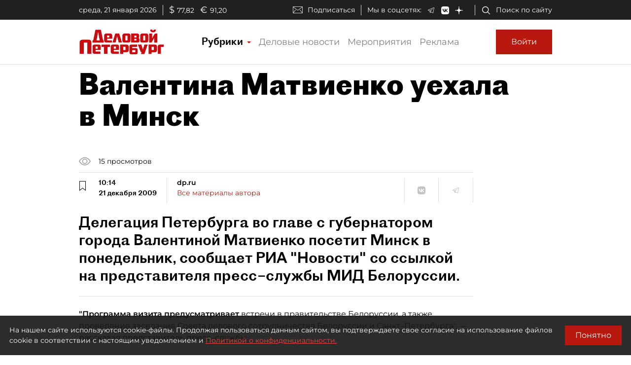

--- FILE ---
content_type: application/javascript
request_url: https://smi2.ru/counter/settings?payload=COmNAxis2PH0vTM6JDA0OWU0NmI3LTIxMzItNGNiYy1hMGZkLWVlZDdmNjhhNTY1Ng&cb=_callbacks____0mkngw6zw
body_size: 1514
content:
_callbacks____0mkngw6zw("[base64]");